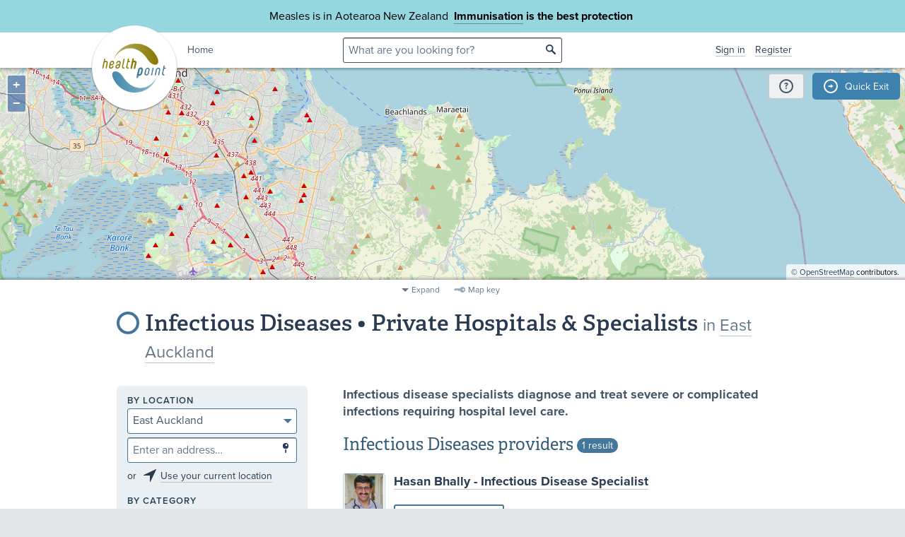

--- FILE ---
content_type: text/html;charset=utf-8
request_url: https://www.healthpoint.co.nz/private/infectious-diseases/east-auckland/
body_size: 7503
content:






<!DOCTYPE html>
<!--[if IE 8 ]>    <html lang="en" class="ie8 lte9 lte8 no-js"> <![endif]-->
<!--[if IE 9 ]>    <html lang="en" class="ie9 lte9 no-js"> <![endif]-->
<!--[if (gt IE 9)|!(IE)]><!--> <html id="html" lang="en" class="no-js search-page"> <!--<![endif]-->
<head>

<!-- Google Tag Manager -->
<script>
	(function(w,d,s,l,i){w[l]=w[l]||[];w[l].push({'gtm.start':
		new Date().getTime(),event:'gtm.js'});var f=d.getElementsByTagName(s)[0],
		j=d.createElement(s),dl=l!='dataLayer'?'&l='+l:'';j.async=true;j.src=
		'https://www.googletagmanager.com/gtm.js?id='+i+dl;f.parentNode.insertBefore(j,f);
	})(window,document,'script','dataLayer','GTM-TWFBVJ9K');
</script>
<!-- End Google Tag Manager -->
<meta charset="utf-8" />
<meta name="viewport" content="width=device-width, initial-scale=1">

<link rel="icon" href="/static/hp3/img/favicon/favicon.ico?k=162156a302" />
<link rel="apple-touch-icon-precomposed" href="/static/hp3/img/favicon/apple-touch-icon.png?k=162156a302">
<link rel="mask-icon" href="/static/hp3/img/favicon/safari-pinned-tab.svg?k=162156a302" color="#447799">

<script src="/static/runtime.0b951625.js?k=162156a302"></script><link rel="stylesheet" href="/static/4256.b2ff3b45.css?k=162156a302" /><script src="/static/hp3/css/hp3.min.d3faf575.js?k=162156a302"></script>

<!--[if lt IE 9 ]>
	<link rel="stylesheet" href="/static/hp3/css/hp3-ie.min.55155223.css?k=162156a302" /><script src="/static/hp3/css/hp3-ie.min.b9b971e8.js?k=162156a302"></script>
<![endif]-->
<script>
	var cp = '';
	
			
			
					
				
		

	var headerImages = [
"/assets/sm/upload/at/23/gx/cf/people-talking-v2.jpg?k=44a67d0325", "/assets/sm/upload/v3/32/mf/k3/ImmsBanner.jpg?k=2375c697cb", "/assets/sm/upload/qc/0k/x1/dw/BannerPacificFamily.png?k=c59792383a", "/assets/sm/upload/ca/hu/sc/jy/SouthIsland.jpg?k=6453791005"
	];
</script>

<script src="/static/js/chunk/8912.fc212fe4.js?k=162156a302"></script><script src="/static/js/chunk/8623.5bcda3f7.js?k=162156a302"></script><script src="/static/js/chunk/4712.1da68cc1.js?k=162156a302"></script><script src="/static/js/chunk/2147.f17033fc.js?k=162156a302"></script><script src="/static/js/chunk/2936.244a06e2.js?k=162156a302"></script><script src="/static/js/chunk/3313.05669a87.js?k=162156a302"></script><script src="/static/js/chunk/5444.6d4f6310.js?k=162156a302"></script><script src="/static/js/chunk/9023.4244e6d0.js?k=162156a302"></script><script src="/static/js/hp3.min.35e2a608.js?k=162156a302"></script>
<script src="/static/js/chunk/8912.fc212fe4.js?k=162156a302"></script><script src="/static/js/chunk/8623.5bcda3f7.js?k=162156a302"></script><script src="/static/js/chunk/9596.731bfa75.js?k=162156a302"></script><script src="/static/js/maps.min.5a2a0a9c.js?k=162156a302"></script>

<!--[if IE 6]>
	<script src="/static/js/chunk/8912.fc212fe4.js?k=162156a302"></script><script src="/static/js/chunk/8623.5bcda3f7.js?k=162156a302"></script><script src="/static/js/chunk/2700.c5b12463.js?k=162156a302"></script><script src="/static/hp3/js/lib/DD_belatedPNG_0.0.8a.min.02917ac0.js?k=162156a302"></script>
	<script>
		DD_belatedPNG.fix('.logo a, .il-ico, .branch-list li .ico, .branch-title .i-branch-large, .map-key li i, .i-info');
	</script>
<![endif]-->

<script type="text/javascript" src="//use.typekit.net/vdq0fxt.js"></script>
<script type="text/javascript">try{Typekit.load();}catch(e){}</script>

<script type="text/javascript">
setTimeout(function(){var a=document.createElement("script");
var b=document.getElementsByTagName("script")[0];
a.src=document.location.protocol+"//script.crazyegg.com/pages/scripts/0060/4500.js?"+Math.floor(new Date().getTime()/3600000);
a.async=true;a.type="text/javascript";b.parentNode.insertBefore(a,b)}, 1);
</script>


	
<title>
		
				Infectious Diseases
				
				
					&bull; Private Hospitals &amp; Specialists
				
			
		
	

&bull; East Auckland

&bull; Healthpoint</title>
	
	<link rel="canonical" href="https://www.healthpoint.co.nz/private/infectious-diseases/east-auckland/"
	/>
</head>
<body>
	
	<div class="page-wrap branch-page-privatespecialists">
		
		
		
		
<!-- Google Tag Manager (noscript) -->
<noscript><iframe src="https://www.googletagmanager.com/ns.html?id=GTM-TWFBVJ9K"
height="0" width="0" style="display:none;visibility:hidden"></iframe></noscript>
<!-- End Google Tag Manager (noscript) -->





<div class="banner-message -covid">
	<div class="wrap">
		<div class="message">
			<p>Measles is in Aotearoa New Zealand&nbsp; <strong><a href="https://www.healthpoint.co.nz/immunisation/measles-mumps-rubella-mmr-vaccine/">Immunisation</a> is the best protection&nbsp;</strong></p>
		</div>
	</div>
</div>

<div class="quick-exit-section">

	
	<a
		href="/digital_safety"
		class="digital-safety-button"
		target="_blank"
		title="Digital safety information"
	><div class="element-icon-circle">?</div></a>

	
		<a
			class="quick-exit-button"
			onclick="quickExit()"
			title="Press Esc or click this button to go to https://www.metservice.com/"
			><div class="element-icon-circle">&rarr;</div>
		</a>
	
</div>


	<script>quickExitSetup('https://www.metservice.com/')</script>


<header id="header" class="site-header has-map">
	
		<div class="header-image"></div>
	
	<div class="header-wrapper">
		<div class="wrap">
			<h1 class="logo"><a href="/"><img src="/static/hp3/img/healthpoint.png?k=162156a302" width="140" height="140" alt="Healthpoint" border="0" /></a></h1>
			
				<div class="home-link">
					<a href="/">Home</a>
				</div>
			
			<section class="header-content row">
				<div class="col-8 col-offset-8 header-search">
					<div class="field-wrapper field-wrapper-small header-search-wrapper">
						
						<form method="get" action="/search"><input type="hidden" name="__csrf" value="cozU2dIsWY7fdC3G" />
						<label class="_sr-only" for="header-search-field">Search</label>
						<input type="text" name="q" id="header-search-field" class="header-search-field" placeholder="What are you looking for?" />
						<input type="submit" class="ir-ico i-search" value="search">
						</form>
					</div>
				</div>
				<div class="medpro-signin mob-nav" data-panel="menu">
					



		<div class="medpro-user">
			<ul>
				<li><a href="/signin" data-modal="/modal/signin" class="signin-link">Sign in</a></li>
				<li><a href="/register/">Register</a></li>
			</ul>
		</div>
	

				</div>
			</section>
		</div>
	</div>

	
			
		






	<section class="map-wrapper">
		<div id="map">
			<div class="imagefill-loader"><div class="bounce1"></div><div class="bounce2"></div><div class="bounce3"></div></div>
		</div>
	</section>

	<script>
		$(function(){
			var sw = [174.841721, -36.99673629999999];
			var ne = [175.2434505, -36.8645447];
			var center = [175.04258575, -36.930640499999996];
			var serviceType;
			
				serviceType = "infectious-diseases";
			
			let serviceArea;
			
			
			var position;
			
			
			ol.showMap(sw, ne, position, center, serviceType, serviceArea);
		});
	</script>
	
	
	


	

		
</header>


	
			



	<div class="map-key">
		<div class="map-key-wrapper wrap">
			<div class="map-key-content">
				<ul>
					
					
						<li class="branch-pasifika"><i class="marker marker-branch"></i>Pacific People</li>
					
						<li class="branch-alliedhealth"><i class="marker marker-branch"></i>Allied Health</li>
					
						<li class="branch-optometry"><i class="marker marker-branch"></i>Eye Care Providers</li>
					
						<li class="branch-immunisation"><i class="marker marker-branch"></i>Immunisation</li>
					
						<li class="branch-social"><i class="marker marker-branch"></i>Community Health and Social Services</li>
					
						<li class="branch-specialised-primary"><i class="marker marker-branch"></i>Specialised Primary Health Care</li>
					
						<li class="branch-publicspecialists"><i class="marker marker-branch"></i>Public Hospital Services</li>
					
						<li class="branch-pharmacy"><i class="marker marker-branch"></i>Pharmacy</li>
					
						<li class="branch-dentistry"><i class="marker marker-branch"></i>Dentistry</li>
					
						<li class="branch-ngomentalhealth"><i class="marker marker-branch"></i>Mental Health &amp; Addictions</li>
					
						<li class="branch-primary"><i class="marker marker-branch"></i>GPs / Accident &amp; Urgent Medical Care</li>
					
						<li class="branch-aged-residential-care"><i class="marker marker-branch"></i>Aged Residential Care</li>
					
						<li class="branch-kaupapamaori"><i class="marker marker-branch"></i>Kaupapa Māori</li>
					
						<li class="branch-privatespecialists"><i class="marker marker-branch"></i>Private Hospitals &amp; Specialists</li>
					
						<li class="branch-midwives"><i class="marker marker-branch"></i>Maternity Services</li>
					
						<li class="branch-covid19_including_option_no"><i class="marker marker-branch"></i>COVID-19 Testing (including services that have selected &quot;Not provided&quot;)</li>
					
				</ul>
			</div>
		</div>
	</div>
	<div class="map-tools">
		<ul class="map-tool-items">
			<li><a class="map-expand">Expand</a></li>
			<li><a class="map-key-toggle">Map key</a></li>
		</ul>
	</div>

		



		<article class="container">
			<section class="row">
				<div class="col-24 section-heading">
					

<h1 class="branch-title"><i class="ico i-branch-large"></i>
	
			
					Infectious Diseases &bull; Private Hospitals &amp; Specialists
					
				

			
					
							<small>in <a href="/east-auckland/">East Auckland</a></small>
						
				
		
</h1>
				</div>

				







<div class="near-me-mobile">
	<h3>What’s near me?</h3>
	<div class="field-wrapper field-wrapper-sml" style="margin-top:5px; margin-bottom:5px;">
		<label for="filter-address-autocomplete" class="_sr-only">Enter an address…</label>
		<input type="text" name="addr" id="filter-address-autocomplete" class="address-autocomplete" placeholder="Enter an address…" ct-update="noauto" value="" />
		
		<input type="submit" class="ico i-location" value="Go" />
	</div>
	<p class="use-current-location">or <i class="il-ico il-ico-med i-locate"></i><a href="#">Use your current location</a></p>
</div>


				<div class="col-16 col-offset-1 col-right">
					


	<div class="refine-summary-l2">
		<p>Infectious disease specialists diagnose and treat severe or complicated infections requiring hospital level care.</p>
	</div>




					

					

					
					
						

















					

					
							
							
									
											
										
								
							


















	<section class="result-list -withmetadata" id="paginator-services">
		
				
				
				
					<h3>
						Infectious Diseases providers
						<small class="count">1 result</small>
					</h3>
				
				

				
				









<div class="row">
	
	
	
	
	
			
			
			
					
				

			
				<div class="list-col col-24 ">
					
							










	<ul class="basic-list">
		
			
					
					
					
					<li>









	<div class="subscriber -withlogo">
		







		<a href="/private/infectious-diseases/hasan-bhally-infectious-disease-specialist/" class="logo">
			<img src="/assets/resized/resized/aa/60a3eczbsf2j8fo011mm-0-96-0-96-96-96-96-96.jpg?k=585d2edea1" width="96" height="96" alt="Hasan Bhally - Infectious Disease Specialist" />
		</a>
	


	


<h4>
	<a href="/private/infectious-diseases/hasan-bhally-infectious-disease-specialist/">Hasan Bhally - Infectious Disease Specialist</a>
	

	
	
	
	
		
			
		
	
</h4>













	<div class="service-actions">
		
		
		
			












        
    


			
			
					
				
			<a href="tel:(09) 929 1111" onclick="sendStatsEvent({ id: 'fb0dd561-5753-4236-a997-c7282c93f8ba', action: 'contactPhone' });" class="button booking-button">
				<svg xmlns="http://www.w3.org/2000/svg" width="16" height="16" viewBox="0 0 16 16" class="phone-icon">
					<path fill="currentColor" d="M15.067 16c-1.852 0-3.682-.404-5.49-1.211-1.807-.807-3.451-1.952-4.933-3.433C3.163 9.874 2.02 8.23 1.211 6.422.404 4.615 0 2.785 0 .933 0 .667.089.444.267.267A.905.905 0 0 1 .933 0h3.6c.208 0 .393.07.556.211.163.14.26.308.289.5l.578 3.111c.03.237.022.437-.023.6a.935.935 0 0 1-.244.422L3.533 7.022a10.75 10.75 0 0 0 1.056 1.59c.407.51.855 1.003 1.344 1.477.46.46.941.885 1.445 1.278.503.392 1.037.751 1.6 1.077l2.089-2.088c.133-.134.307-.234.522-.3a1.43 1.43 0 0 1 .633-.056l3.067.622c.207.06.378.167.511.322.133.156.2.33.2.523v3.6a.904.904 0 0 1-.267.666.904.904 0 0 1-.666.267ZM2.689 5.333l1.467-1.466-.378-2.09H1.8c.074.608.178 1.208.311 1.8.133.593.326 1.179.578 1.756Zm7.955 7.956c.578.252 1.167.452 1.767.6.6.148 1.204.244 1.811.289v-1.956l-2.089-.422-1.489 1.489Z"/>
				</svg>
				Call: (09) 929 1111
			</a>
		
	</div>






<!-- debug


-->








	</div>
</li>
					
					
							
						
				
		
	</ul>

						
				</div>
			
		
</div>

				








				
			
	</section>


							
							
								


















	<section class="result-list" id="paginator-people">
		
				
				
				
					<h3>
						Consultants
						<small class="count">1 result</small>
					</h3>
				
				

				
				









<div class="row">
	
	
	
	
	
			
			
			
					
					
				

			
				<div class="list-col col-11 ">
					
							










	<ul class="basic-list">
		
			
					<li><a href="/private/specialist/dr-hasan-bhally/">Dr Hasan Bhally</a></li>
				
		
	</ul>

						
				</div>
			
				<div class="list-col col-11 col-offset-2">
					
							










	<ul class="basic-list">
		
	</ul>

						
				</div>
			
		
</div>

				








				
			
	</section>

							

							
							
						

					
				</div>
				<div class="col-7 sidebar">
					















<form class="panel mob-nav" id="browse-nav" data-panel="filter" onsubmit="return false;">
	
	<input type="hidden" name="lat" value="" />
	<input type="hidden" name="lng" value="" />

	
	
	


		<div class="panel-row">
			<label for="filter-region" class="label-text">By location</label>
			
			
			
			
			
			
			
			<select name="region" id="filter-region" class="chosen-select" data-placeholder="Select a region…">
				<option></option>
				
				
					<option value="north-auckland">North Auckland</option>
				
					<option value="east-auckland" selected="selected">East Auckland</option>
				
					<option value="central-auckland">Central Auckland</option>
				
					<option value="west-auckland">West Auckland</option>
				
					<option value="south-auckland">South Auckland</option>
				
				
				<option class="select-options-all" value="">All regions</option>
			</select>


			<div class="field-wrapper field-wrapper-sml" style="margin-top:5px">
				<label for="filter-address-autocomplete" class="_sr-only">Enter an address…</label>
				<input type="text" name="addr" id="filter-address-autocomplete" class="address-autocomplete" placeholder="Enter an address…" ct-update="noauto" value="" />
				
				<input type="submit" class="ico i-location" value="Go" />
			</div>
			<p class="use-current-location">or <i class="il-ico il-ico-med i-locate"></i><a href="#">Use your current location</a></p>
								
			
			
			
		</div>
	
	
	<div class="panel-row">
		<label class="label-text" for="branch-select">By category</label>

		<select name="branch" class="chosen-select" id="branch-select" data-placeholder="Select a category…">
			<option></option>

			
				<option value="immunisation">Immunisation</option>
			
				<option value="gps-accident-urgent-medical-care">GPs / Accident &amp; Urgent Medical Care</option>
			
				<option value="pharmacy">Pharmacy</option>
			
				<option value="public">Public Hospital Services</option>
			
				<option value="private" selected="selected">Private Hospitals &amp; Specialists</option>
			
				<option value="specialised-primary-health-care">Specialised Primary Health Care</option>
			
				<option value="mental-health-addictions">Mental Health &amp; Addictions</option>
			
				<option value="kaupapa-maori-7">Kaupapa Māori</option>
			
				<option value="pacific-people-3">Pacific People</option>
			
				<option value="community-health-and-social-services">Community Health and Social Services</option>
			
				<option value="aged-residential-care-1">Aged Residential Care</option>
			
				<option value="dentistry">Dentistry</option>
			
				<option value="maternity">Maternity Services</option>
			
				<option value="allied-health">Allied Health</option>
			
				<option value="eye-care">Eye Care Providers</option>
			
			
			<option class="select-options-all" value="">All categories</option>
		</select>
	</div>
	
		<div class="panel-row">
			<label class="label-text" for="service-select">By provider type</label>

			<select name="serviceType" class="chosen-select" id="service-select" data-placeholder="Select a provider type…">
				<option></option>

				
					<option value="allergy-and-immunology">Allergy and Immunology</option>
				
					<option value="anaesthesia">Anaesthesia</option>
				
					<option value="bariatric-weight-loss-surgery">Bariatric (Weight Loss) Surgery</option>
				
					<option value="breast">Breast</option>
				
					<option value="burns">Burns</option>
				
					<option value="cardiology">Cardiology</option>
				
					<option value="cardiothoracic-surgery">Cardiothoracic Surgery</option>
				
					<option value="community">Community</option>
				
					<option value="dermatology">Dermatology</option>
				
					<option value="emergency">Emergency</option>
				
					<option value="endocrinology">Endocrinology</option>
				
					<option value="endoscopy-gastroenterology">Endoscopy (Gastroenterology)</option>
				
					<option value="ent-head-neck-surgery">ENT/ Head &amp; Neck Surgery</option>
				
					<option value="fertility">Fertility</option>
				
					<option value="gastroenterology">Gastroenterology</option>
				
					<option value="general-surgery">General Surgery</option>
				
					<option value="genetics">Genetics</option>
				
					<option value="gynaecology">Gynaecology</option>
				
					<option value="haematology">Haematology</option>
				
					<option value="hepatology">Hepatology</option>
				
					<option value="infectious-diseases" selected="selected">Infectious Diseases</option>
				
					<option value="intensive-care">Intensive Care</option>
				
					<option value="internal-medicine">Internal Medicine</option>
				
					<option value="laboratory-tests">Laboratory Tests</option>
				
					<option value="metabolic-medicine">Metabolic Medicine</option>
				
					<option value="musculoskeletal">Musculoskeletal</option>
				
					<option value="nephrology">Nephrology</option>
				
					<option value="neurology">Neurology</option>
				
					<option value="neurosurgery">Neurosurgery</option>
				
					<option value="obstetrics-maternity">Obstetrics (Maternity)</option>
				
					<option value="occupational-medicine">Occupational Medicine</option>
				
					<option value="older-peoples-health">Older People&#039;s Health</option>
				
					<option value="oncology">Oncology</option>
				
					<option value="ophthalmology">Ophthalmology</option>
				
					<option value="oral-maxillofacial-surgery">Oral &amp; Maxillofacial Surgery</option>
				
					<option value="orthopaedics">Orthopaedics</option>
				
					<option value="paediatrics">Paediatrics</option>
				
					<option value="pain-management">Pain Management</option>
				
					<option value="palliative-care">Palliative Care</option>
				
					<option value="pathology">Pathology</option>
				
					<option value="plastic-surgery">Plastic Surgery</option>
				
					<option value="pregnancy-ultrasound">Pregnancy Ultrasound</option>
				
					<option value="psychiatry">Psychiatry</option>
				
					<option value="radiation-oncology">Radiation Oncology</option>
				
					<option value="radiology">Radiology</option>
				
					<option value="rehabilitation-medicine">Rehabilitation Medicine</option>
				
					<option value="respiratory">Respiratory</option>
				
					<option value="rheumatology">Rheumatology</option>
				
					<option value="sexual-health">Sexual Health</option>
				
					<option value="spinal">Spinal</option>
				
					<option value="sports-medicine">Sports Medicine</option>
				
					<option value="urology">Urology</option>
				
					<option value="vascular-surgery">Vascular Surgery</option>
				

				<option class="select-options-all" value="">All provider types</option>

			</select>
		</div>
	

	
	
		
				<section class="panel-options">
					<section class="more-options">
						<div class="panel-row">
							
						</div>
						<div class="panel-row">
							
							














<label for="filter-select-assistanceType" class="_sr-only">Disability assistance…</label>
<select name="assistanceType" id="filter-select-assistanceType" class="chosen-select" data-placeholder="Disability assistance…">
	<option></option>
	
		
			
			
					
				
			
			
					
				
			
			
					
					<option value="im:1363296">Wheelchair access</option>
				
		
			
			
					
				
			
			
					
				
			
			
					
					<option value="im:1494275">Wheelchair accessible toilet</option>
				
		
			
			
					
				
			
			
					
				
			
			
					
					<option value="im:1494276">Mobility parking space</option>
				
		
			
			
					
				
			
			
					
				
			
			
					
					<option value="im:1363298">NZ sign language interpreter</option>
				
		
			
			
					
				
			
			
					
				
			
			
					
					<option value="im:1363299">Quiet, low sensory environment</option>
				
		
			
			
					
				
			
			
					
				
			
			
					
					<option value="im:1363300">A longer appointment time</option>
				
		
			
			
					
				
			
			
					
				
			
			
					
					<option value="im:1363301">Support to make decisions</option>
				
		
			
			
					
				
			
			
					
				
			
			
					
					<option value="im:1363303">Assistance to move around</option>
				
		
			
			
					
				
			
			
					
				
			
			
					
					<option value="im:1363304">More space to move around</option>
				
		
	
	
	
</select>

						</div>
						<div class="option-group">
							







<div class="checkbox">
	<input type="checkbox" tabindex="0" id="checkbox-openNow-true" name="openNow" value="true" />
	<label for="checkbox-openNow-true"><i class="dummy-checkbox"></i>Open now</label>
</div>
						</div>
						
	

	<div class="panel-row">
		








<div class="datepicker">
	
	<label for="datepicker-openDate">Open on...</label>
	<input type="date" id="datepicker-openDate" name="openDate" value=""
		min="2026-01-22"
		max="2026-04-21"
	/>
</div>

	</div>

					</section>
				</section>
			
		
		
	
	
	
</form>

				</div>
			</section>
		</article>
	</div>

	


<footer class="footer mob-nav">
	<div class="angle-decoration -bottom">
		<div class="fill"></div>
		<div class="left"><svg xmlns="http://www.w3.org/2000/svg" width="150" height="150" viewBox="0 0 150 150" preserveAspectRatio="none"><polygon fill="currentColor" fill-rule="evenodd" points="0 40 150 90  150 150 0 150"/></svg></div>
		<div class="right"><svg xmlns="http://www.w3.org/2000/svg" width="150" height="150" viewBox="0 0 150 150" preserveAspectRatio="none"><polygon fill="currentColor" fill-rule="evenodd" points="0 130 150 50 150 150 0 150"/></svg></div>
	</div>
	<div class="wrap clearfix links-text">
		<h4>General information</h4>
		<a class="img-link" data-shift='{"mobile": "#img-link-mobile"}' href="https://healthpointltd.health/"><img src="/static/hp3/img/innovator-finalist.png?k=162156a302" width="73" height="35" alt="Healthpoint" border="0" /></a>
		<div class="footer-text">
			<ul>
				<li><a href="https://healthpointltd.health/our-solutions/healthpoint-directory/" target="_blank">About this site</a></li>
				
				<li><a href="/register/">Medical Professionals</a></li>
				<li><a href="/website-terms-and-conditions/">Terms of use</a></li>
				<li><a href="/healthpoint-privacy-policy/">Privacy policy</a></li>
				
			</ul> 
			<p>
				&copy;2004-2026 Healthpoint Limited. Made by <a href="https://cactuslab.com/">Cactuslab</a>.
				<small>
					The Healthpoint directory is provided to connect members of the public with
					healthcare providers near them; being listed in the directory does not imply
					endorsement or recommendation by Healthpoint. The information, including
					external links and materials, is supplied by the service providers and
					Healthpoint accepts no responsibility or liability for any errors,
					omissions, offers or details in any such information or materials. Where a
					medicine is mentioned - all medicines have risks and benefits. Talk to your
					doctor to see if this medicine is right for you.
					<br/>
					The extraction of any part of this website, through the use of data mining,
					spiders, robots, scraping, or similar tools, without our prior written
					permission is prohibited.
				</small>
			</p>
		</div>
		<a id="img-link-mobile"></a>

	</div>

	
		<div class="deploy-info">
			Deployed at 2026-01-20T21:48:14.091+13:00<br />
			Build dd9a3f5
		</div>
	
</footer>








<script src="/static/js/foot.min.b69c6f2c.js?k=162156a302"></script>

<!-- Google tag (gtag.js) -->
<script async src="https://www.googletagmanager.com/gtag/js?id=G-VPZ8RVSM6G"></script>
<script>
  window.dataLayer = window.dataLayer || [];
  function gtag(){dataLayer.push(arguments);}
  gtag('js', new Date());
  gtag('config', 'G-VPZ8RVSM6G');
</script>

</body>
</html>

--- FILE ---
content_type: image/svg+xml
request_url: https://www.healthpoint.co.nz/static/hp3/svg/branch-32px.6efb24b9.svg
body_size: 269
content:
<svg xmlns="http://www.w3.org/2000/svg" width="32" height="560"><g fill="none" fill-rule="evenodd" stroke-width="4"><circle cx="16" cy="16" r="14" stroke="#41769A"/><circle cx="16" cy="56" r="14" stroke="#41769A"/><circle cx="16" cy="96" r="14" stroke="#528954"/><circle cx="16" cy="136" r="14" stroke="#AE4477"/><circle cx="16" cy="176" r="14" stroke="#9B8451"/><circle cx="16" cy="216" r="14" stroke="#CD6928"/><circle cx="16" cy="256" r="14" stroke="#817F70"/><circle cx="16" cy="296" r="14" stroke="#CB9B2C"/><circle cx="16" cy="336" r="14" stroke="#7463A3"/><circle cx="16" cy="296" r="14" stroke="#CB9B2C"/><circle cx="16" cy="336" r="14" stroke="#7463A3"/><circle cx="16" cy="376" r="14" stroke="#E66"/><circle cx="16" cy="416" r="14" stroke="#589BB3"/><circle cx="16" cy="456" r="14" stroke="#7F8F2D"/><circle cx="16" cy="496" r="14" stroke="#028F89"/><circle cx="16" cy="536" r="14" stroke="#5BB"/></g></svg>